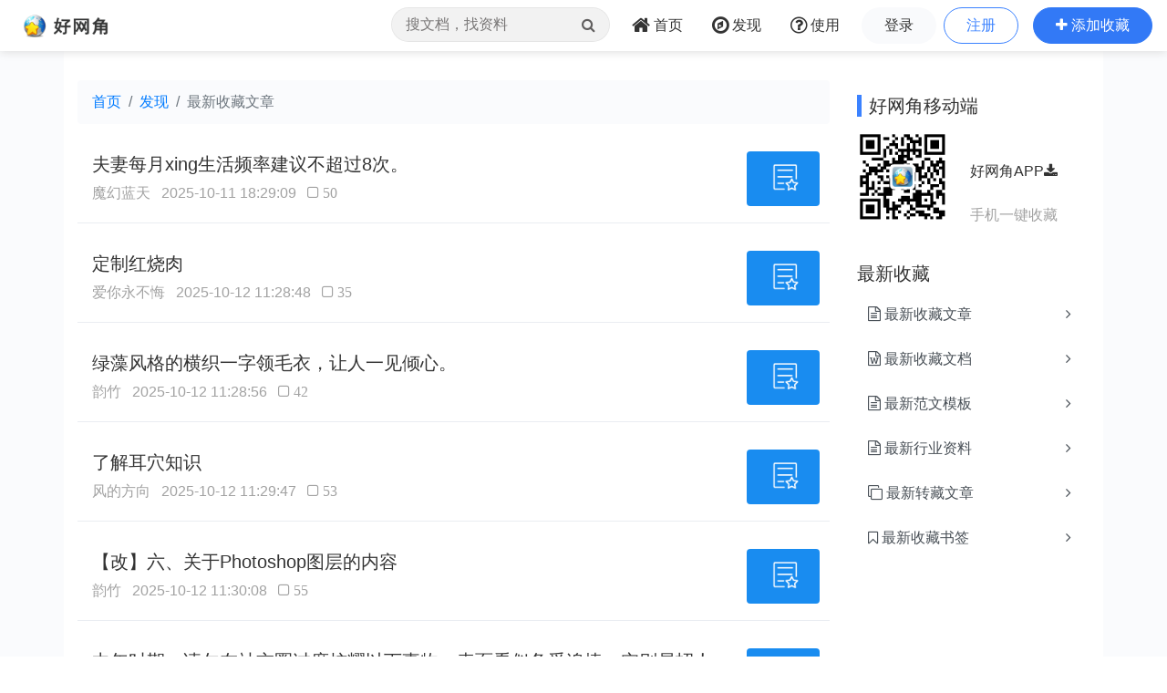

--- FILE ---
content_type: text/html;charset=UTF-8
request_url: https://m.wang1314.com/doc/forum-2-5.html
body_size: 8704
content:







<!DOCTYPE HTML>
<html>
<head>
<meta http-equiv="Content-Type" content="text/html; charset=utf-8" />
<meta http-equiv="X-UA-Compatible" content="IE=edge" />
<title>最新收藏文章 - 好网角云收藏</title>
<meta name="viewport" content="width=device-width,initial-scale=1.0,maximum-scale=1.0,user-scalable=0,viewport-fit=cover" />
<meta name="applicable-device" content="pc,mobile">
<link href="https://www.wang1314.net/assets/plugins/bootstrap/4.6.1/css/bootstrap.min.css" type="text/css" rel="stylesheet" />
<link href="https://www.wang1314.net/assets/fonts/font-awesome/4.7.0/css/font-awesome.min.css" type="text/css" rel="stylesheet" />
<link href="https://www.wang1314.net/assets/plugins/highlight.js/11.4.0/default.min.css" type="text/css" rel="stylesheet" />
<link href="https://www.wang1314.net/assets/web/css/fav.v5.css?v=2023122902" type="text/css" rel="stylesheet" />
<link href="https://www.wang1314.net/assets/web/css/bs4.pop.css?v=2" type="text/css" rel="stylesheet" />
<script src="https://www.wang1314.net/assets/plugins/jquery/3.2.1/jquery.min.js" type="text/javascript"></script>
<script src="https://www.wang1314.net/assets/plugins/popper.js/1.15.0/popper.min.js" type="text/javascript"></script>
<script src="https://www.wang1314.net/assets/plugins/bootstrap/4.6.1/js/bootstrap.min.js" type="text/javascript"></script>
<script src="https://www.wang1314.net/assets/plugins/jquery_lazyload/1.9.5/jquery.lazyload.min.js" type="text/javascript"></script>
<script src="https://www.wang1314.net/assets/plugins/clipboard.js/2.0.6/clipboard.min.js" type="text/javascript"></script>
<script src="https://www.wang1314.net/assets/web/js/bs4.pop.js" type="text/javascript"></script>
<script src="/assets/web/js/base.js?v=2023121801" type="text/javascript"></script>
<script src="/assets/web/js/user.js?v=2023060902" type="text/javascript"></script>
<script src="https://www.wang1314.net/assets/plugins/highlight.js/11.4.0/highlight.min.js" type="text/javascript"></script>
<style type="text/css">
/*****page*******/
#page {border:0px solid #D1D3D2;position:relative;margin-left: 4px !important; margin-bottom:4px;margin-top:3px;line-height:25px;height:25px;}
#page a {color: #666; border: 1px #eee solid; padding: 1px 6px; margin-right: 3px; margin-left: 6px; display: block; float: left; border-radius:.2em;}
#page a:hover {color: #fff; background-color: #3279f6; text-decoration: none; }
#page span { color: #A2A2A2;border: 0px #eee solid; padding: 1px 6px; margin-right: 3px; margin-left: 3px; display: block; float: left; }
#page .dot { color: #ccc;}
#page .next {float:right}
#page .next span{color: #666;border: 1px #eee solid; padding: 1px 6px; margin-right:0px; margin-left: 6px; display: block;}
#page .next a{color: #666; border: 1px #eee solid; padding: 1px 6px; margin-right:0px; margin-left: 6px; display: block; }
#page .next a:hover {color: #fff; background-color: #64ca26; text-decoration: none; }
#page .go {float:right}
#page .go span{color: #666;border: 1px #eee solid; padding: 1px 6px; margin-right:0px; margin-left: 6px; display: block;}
#page .go a{font-weight: bold;color: #006699; background-color: #FFFFE6; border: 1px #eee solid; padding: 1px 6px; margin-right:0px; margin-left: 6px; display: block; }
#page .go a:hover {font-weight: bold;color: #fff; background-color: #3279f6; text-decoration: none; }
</style>
</head>
<body>


<div id="navbar-top" class="top-w navbar navbar-expand-md navbar-light">
	<a class="navbar-brand logo" href="/"></a>
	<button id="menuBtn" class="navbar-toggler" type="button" data-toggle="collapse" data-target="#navbarMenu">
		<div class="box" id="menuBox">
		    <svg width="20" height="18" viewBox="0 0 100 100"
		         xmlns="http://www.w3.org/2000/svg">
		        <path d="M0, 5 Q50, 5 100, 5"></path>
		        <path d="M0, 50 Q55, 50 100, 50"></path>
		        <path d="M0, 95 Q50, 95 100, 95"></path>
		    </svg>
		</div>
	</button>
	<div class="collapse navbar-collapse justify-content-end" id="navbarMenu">
		<ul class="navbar-nav">
			<li class="nav-item ml-0 d-none d-md-block">
				<div class="top-nav-search">
					<form name="favSearchForm" id="favSearchForm" action="/search">
						<input type="text" name="word" id="word" autocomplete="off" class="form-control word" placeholder="搜文档，找资料">
						<button class="btn" id="searchSubmit" type="submit"><i class="fa fa-search"></i></button>
					</form>
					<ul class="keywordsli" id="keywordsli" style="height: auto; display: none;"></ul>
				</div>
			</li>
			<li class="nav-item">
				<a id="menu1" class="nav-link" href="/"><span class="fa fa-home fa-lg pr-1"></span><span class="d-none d-lg-inline-block">首页</span><span class="d-md-none">首页</span></a>
			</li>
			<li class="nav-item">
				<a id="menu2" class="nav-link" href="/explore"><span class="fa fa-compass fa-lg pr-1"></span><span class="d-none d-lg-inline-block">发现</span><span class="d-md-none">发现</span></a>
			</li>
			<li class="nav-item d-none d-lg-block">
				<a id="menu3" class="nav-link" href="/help"><span class="fa fa-question-circle-o fa-lg pr-1"></span><span class="d-none d-lg-inline-block">使用</span><span class="d-md-none">使用</span></a>
			</li>
			<li class="nav-item d-md-none tUserBtn1">
				<a class="nav-link" href="/login">登录</a>
			</li>
			<li class="nav-item d-md-none tUserBtn2">
				<a class="nav-link" href="/register">注册</a>
			</li>
			<li class="nav-item d-none d-md-block tUserBtn">
				<a href="/login" class="btn btn-1 btn-y" role="button">登录</a>
				<a href="/register" class="btn btn-2 btn-y ml-1" role="button">注册</a>
			</li>
			<li class="nav-item d-md-none">
				<a class="nav-link" href="/about"><span class="fa fa-align-left fa-lg pr-1"></span>关于我们</a>
			</li>
			<li class="nav-item d-none d-md-block">
				<a href="javascript:addFav()" class="btn btn-3 btn-y addFavBtn" role="button"><span class="fa fa-plus"></span><span class="d-none d-lg-inline-block pl-1">添加收藏</span></a>
			</li>
		</ul>
	</div>
</div>

<script type="text/javascript">
let topMenuBox1314 = document.querySelector("#menuBox");
let topMenuBtn1314 = document.querySelector("#menuBtn");
let topBarMexu1314 = document.querySelector("#navbarMenu");
if (topMenuBtn1314)
{
	topMenuBtn1314.addEventListener("click",function(){
	    if( topBarMexu1314.classList.contains("show")){
	    	topMenuBox1314.classList.remove("active");
	    }else{
	    	topMenuBox1314.classList.add("active");
	    }
	});
}
</script>

<div class="modal fade" id="modal_win">
  <div class="modal-dialog">
    <div class="modal-content">
      <div class="modal-header">
        <h4 class="modal-title"></h4>
        <button type="button" class="close" data-dismiss="modal">&times;</button>
      </div>
      <div class="modal-body">
      </div>
      <div class="modal-footer">
        <button type="button" class="btn btn-secondary" data-dismiss="modal">关闭</button>
        <button id="modal_submit" name="modal_submit" type="button" class="btn btn-primary">确定</button>
      </div>
 
    </div>
  </div>
</div>

  
  <div class="container-fluid p-0" style="background-color: #fafbfd;">
	<div class="container" style="background-color: #fff;">
	    <div class="row" style="margin-top: 2.5rem!important">
	      <div class="col-md-9 mt-5">
	      	<div id="forumPath">
		      	<ol class="breadcrumb bgh">
				  <li class="breadcrumb-item"><a href="/">首页</a></li>
				  <li class="breadcrumb-item"><a href="/find">发现</a></li>
				  
				  
				  	<li class="breadcrumb-item active">最新收藏文章</li>
				  
				</ol>
	      	</div>
	      	
	      	<ul id="contentlist" class="list-unstyled" style="min-height:100px;">
	      	
      			
      			<li class="media p-2 libg2 mt-3 color1 border-bottom fav-s-list data-22351805">
					<div class="media-body p-2">
						
						<h5 class="line1">
						<a href="/doc/webapp/topic/22351805.html">夫妻每月xing生活频率建议不超过8次。</a>
						</h5>
						
						
						<div class="mt-2 ex_info2 mb-1">
							<span class="forOther2">
							<a href="/user/aling.html" target="_blank">
								
								
									魔幻蓝天
								
							</a>
							</span>
							
							
							
								<span class="forOther2 ml-2">2025-10-11 18:29:09</span>
							
							
							<span data-toggle="tooltip" data-original-title="浏览数" class="forOther2 ml-2 fa fa-square-o"> 50</span>
							
							
							
							
							
							
							
						</div>
					</div>
					
					
					<a class="align-self-start" href="/doc/webapp/topic/22351805.html" target="_blank"><img src="/assets/web/images/doc.png" class="rounded li_img" /></a>
					
				</li>
		    	
      			<li class="media p-2 libg2 mt-3 color1 border-bottom fav-s-list data-22351818">
					<div class="media-body p-2">
						
						<h5 class="line1">
						<a href="/doc/webapp/topic/22351818.html">定制红烧肉</a>
						</h5>
						
						
						<div class="mt-2 ex_info2 mb-1">
							<span class="forOther2">
							<a href="/user/bzzl2007.html" target="_blank">
								
								
									爱你永不悔
								
							</a>
							</span>
							
							
							
								<span class="forOther2 ml-2">2025-10-12 11:28:48</span>
							
							
							<span data-toggle="tooltip" data-original-title="浏览数" class="forOther2 ml-2 fa fa-square-o"> 35</span>
							
							
							
							
							
							
							
						</div>
					</div>
					
					
					<a class="align-self-start" href="/doc/webapp/topic/22351818.html" target="_blank"><img src="/assets/web/images/doc.png" class="rounded li_img" /></a>
					
				</li>
		    	
      			<li class="media p-2 libg2 mt-3 color1 border-bottom fav-s-list data-22351819">
					<div class="media-body p-2">
						
						<h5 class="line1">
						<a href="/doc/webapp/topic/22351819.html">绿藻风格的横织一字领毛衣，让人一见倾心。</a>
						</h5>
						
						
						<div class="mt-2 ex_info2 mb-1">
							<span class="forOther2">
							<a href="/user/cqchenjun.html" target="_blank">
								
								
									韵竹
								
							</a>
							</span>
							
							
							
								<span class="forOther2 ml-2">2025-10-12 11:28:56</span>
							
							
							<span data-toggle="tooltip" data-original-title="浏览数" class="forOther2 ml-2 fa fa-square-o"> 42</span>
							
							
							
							
							
							
							
						</div>
					</div>
					
					
					<a class="align-self-start" href="/doc/webapp/topic/22351819.html" target="_blank"><img src="/assets/web/images/doc.png" class="rounded li_img" /></a>
					
				</li>
		    	
      			<li class="media p-2 libg2 mt-3 color1 border-bottom fav-s-list data-22351820">
					<div class="media-body p-2">
						
						<h5 class="line1">
						<a href="/doc/webapp/topic/22351820.html">了解耳穴知识</a>
						</h5>
						
						
						<div class="mt-2 ex_info2 mb-1">
							<span class="forOther2">
							<a href="/user/yebin4455.html" target="_blank">
								
								
									风的方向
								
							</a>
							</span>
							
							
							
								<span class="forOther2 ml-2">2025-10-12 11:29:47</span>
							
							
							<span data-toggle="tooltip" data-original-title="浏览数" class="forOther2 ml-2 fa fa-square-o"> 53</span>
							
							
							
							
							
							
							
						</div>
					</div>
					
					
					<a class="align-self-start" href="/doc/webapp/topic/22351820.html" target="_blank"><img src="/assets/web/images/doc.png" class="rounded li_img" /></a>
					
				</li>
		    	
      			<li class="media p-2 libg2 mt-3 color1 border-bottom fav-s-list data-22351821">
					<div class="media-body p-2">
						
						<h5 class="line1">
						<a href="/doc/webapp/topic/22351821.html">【改】六、关于Photoshop图层的内容</a>
						</h5>
						
						
						<div class="mt-2 ex_info2 mb-1">
							<span class="forOther2">
							<a href="/user/cqchenjun.html" target="_blank">
								
								
									韵竹
								
							</a>
							</span>
							
							
							
								<span class="forOther2 ml-2">2025-10-12 11:30:08</span>
							
							
							<span data-toggle="tooltip" data-original-title="浏览数" class="forOther2 ml-2 fa fa-square-o"> 55</span>
							
							
							
							
							
							
							
						</div>
					</div>
					
					
					<a class="align-self-start" href="/doc/webapp/topic/22351821.html" target="_blank"><img src="/assets/web/images/doc.png" class="rounded li_img" /></a>
					
				</li>
		    	
      			<li class="media p-2 libg2 mt-3 color1 border-bottom fav-s-list data-22351823">
					<div class="media-body p-2">
						
						<h5 class="line1">
						<a href="/doc/webapp/topic/22351823.html">中年时期，请勿在社交圈过度炫耀以下事物，表面看似备受追捧，实则易招人反感。</a>
						</h5>
						
						
						<div class="mt-2 ex_info2 mb-1">
							<span class="forOther2">
							<a href="/user/zm2211.html" target="_blank">
								
								
									青菜萝卜
								
							</a>
							</span>
							
							
							
								<span class="forOther2 ml-2">2025-10-12 14:28:32</span>
							
							
							<span data-toggle="tooltip" data-original-title="浏览数" class="forOther2 ml-2 fa fa-square-o"> 45</span>
							
							
							
							
							
							
							
						</div>
					</div>
					
					
					<a class="align-self-start" href="/doc/webapp/topic/22351823.html" target="_blank"><img src="/assets/web/images/doc.png" class="rounded li_img" /></a>
					
				</li>
		    	
      			<li class="media p-2 libg2 mt-3 color1 border-bottom fav-s-list data-22351824">
					<div class="media-body p-2">
						
						<h5 class="line1">
						<a href="/doc/webapp/topic/22351824.html">抒情作文写作的基础知识十九</a>
						</h5>
						
						
						<div class="mt-2 ex_info2 mb-1">
							<span class="forOther2">
							<a href="/user/lirunshengsh.html" target="_blank">
								
								
									磊磊
								
							</a>
							</span>
							
							
							
								<span class="forOther2 ml-2">2025-10-12 14:29:03</span>
							
							
							<span data-toggle="tooltip" data-original-title="浏览数" class="forOther2 ml-2 fa fa-square-o"> 53</span>
							
							
							
							
							
							
							
						</div>
					</div>
					
					
					<a class="align-self-start" href="/doc/webapp/topic/22351824.html" target="_blank"><img src="/assets/web/images/doc.png" class="rounded li_img" /></a>
					
				</li>
		    	
      			<li class="media p-2 libg2 mt-3 color1 border-bottom fav-s-list data-22351825">
					<div class="media-body p-2">
						
						<h5 class="line1">
						<a href="/doc/webapp/topic/22351825.html">全面解析质量管理体系审核</a>
						</h5>
						
						
						<div class="mt-2 ex_info2 mb-1">
							<span class="forOther2">
							<a href="/user/154787685.html" target="_blank">
								
								
									我心永恒
								
							</a>
							</span>
							
							
							
								<span class="forOther2 ml-2">2025-10-12 14:29:55</span>
							
							
							<span data-toggle="tooltip" data-original-title="浏览数" class="forOther2 ml-2 fa fa-square-o"> 45</span>
							
							
							
							
							
							
							
						</div>
					</div>
					
					
					<a class="align-self-start" href="/doc/webapp/topic/22351825.html" target="_blank"><img src="/assets/web/images/doc.png" class="rounded li_img" /></a>
					
				</li>
		    	
      			<li class="media p-2 libg2 mt-3 color1 border-bottom fav-s-list data-22351826">
					<div class="media-body p-2">
						
						<h5 class="line1">
						<a href="/doc/webapp/topic/22351826.html">中医的针灸急救法，至今仍有多少传承者在使用其独特效果？</a>
						</h5>
						
						
						<div class="mt-2 ex_info2 mb-1">
							<span class="forOther2">
							<a href="/user/yonlian2001.html" target="_blank">
								
								
									wyl
								
							</a>
							</span>
							
							
							
								<span class="forOther2 ml-2">2025-10-12 14:30:48</span>
							
							
							<span data-toggle="tooltip" data-original-title="浏览数" class="forOther2 ml-2 fa fa-square-o"> 51</span>
							
							
							
							
							
							
							
						</div>
					</div>
					
					
					<a class="align-self-start" href="/doc/webapp/topic/22351826.html" target="_blank"><img src="/assets/web/images/doc.png" class="rounded li_img" /></a>
					
				</li>
		    	
      			<li class="media p-2 libg2 mt-3 color1 border-bottom fav-s-list data-22351827">
					<div class="media-body p-2">
						
						<h5 class="line1">
						<a href="/doc/webapp/topic/22351827.html">每天清晨嚼姜片，你将很快体验到三大神奇效果！</a>
						</h5>
						
						
						<div class="mt-2 ex_info2 mb-1">
							<span class="forOther2">
							<a href="/user/zjm740912.html" target="_blank">
								
								
									穆德
								
							</a>
							</span>
							
							
							
								<span class="forOther2 ml-2">2025-10-12 14:31:19</span>
							
							
							<span data-toggle="tooltip" data-original-title="浏览数" class="forOther2 ml-2 fa fa-square-o"> 48</span>
							
							
							
							
							
							
							
						</div>
					</div>
					
					
					<a class="align-self-start" href="/doc/webapp/topic/22351827.html" target="_blank"><img src="/assets/web/images/doc.png" class="rounded li_img" /></a>
					
				</li>
		    	
      			<li class="media p-2 libg2 mt-3 color1 border-bottom fav-s-list data-22351829">
					<div class="media-body p-2">
						
						<h5 class="line1">
						<a href="/doc/webapp/topic/22351829.html">寰枢关节脱位的影像学诊断 | 影像世界</a>
						</h5>
						
						
						<div class="mt-2 ex_info2 mb-1">
							<span class="forOther2">
							<a href="/user/y6835981.html" target="_blank">
								
								
									哇哇
								
							</a>
							</span>
							
							
							
								<span class="forOther2 ml-2">2025-10-12 17:25:43</span>
							
							
							<span data-toggle="tooltip" data-original-title="浏览数" class="forOther2 ml-2 fa fa-square-o"> 46</span>
							
							
							
							
							
							
							
						</div>
					</div>
					
					
					<a class="align-self-start" href="/doc/webapp/topic/22351829.html" target="_blank"><img src="/assets/web/images/doc.png" class="rounded li_img" /></a>
					
				</li>
		    	
      			<li class="media p-2 libg2 mt-3 color1 border-bottom fav-s-list data-22351830">
					<div class="media-body p-2">
						
						<h5 class="line1">
						<a href="/doc/webapp/topic/22351830.html">工笔禽鸟绘画初学指南：详细解析两种工笔设色画法的步骤，快来学习并模仿！</a>
						</h5>
						
						
						<div class="mt-2 ex_info2 mb-1">
							<span class="forOther2">
							<a href="/user/zjm740912.html" target="_blank">
								
								
									穆德
								
							</a>
							</span>
							
							
							
								<span class="forOther2 ml-2">2025-10-12 17:26:45</span>
							
							
							<span data-toggle="tooltip" data-original-title="浏览数" class="forOther2 ml-2 fa fa-square-o"> 48</span>
							
							
							
							
							
							
							
						</div>
					</div>
					
					
					<a class="align-self-start" href="/doc/webapp/topic/22351830.html" target="_blank"><img src="/assets/web/images/doc.png" class="rounded li_img" /></a>
					
				</li>
		    	
      			<li class="media p-2 libg2 mt-3 color1 border-bottom fav-s-list data-22351832">
					<div class="media-body p-2">
						
						<h5 class="line1">
						<a href="/doc/webapp/topic/22351832.html">大规模纯化重组AAV</a>
						</h5>
						
						
						<div class="mt-2 ex_info2 mb-1">
							<span class="forOther2">
							<a href="/user/lvyanan0525.html" target="_blank">
								
								
									枫林
								
							</a>
							</span>
							
							
							
								<span class="forOther2 ml-2">2025-10-12 17:28:31</span>
							
							
							<span data-toggle="tooltip" data-original-title="浏览数" class="forOther2 ml-2 fa fa-square-o"> 49</span>
							
							
							
							
							
							
							
						</div>
					</div>
					
					
					<a class="align-self-start" href="/doc/webapp/topic/22351832.html" target="_blank"><img src="/assets/web/images/doc.png" class="rounded li_img" /></a>
					
				</li>
		    	
      			<li class="media p-2 libg2 mt-3 color1 border-bottom fav-s-list data-22351739">
					<div class="media-body p-2">
						
						<h5 class="line1">
						<a href="/doc/webapp/topic/22351739.html">高考专项训练：提升语言文字运用得体能力！挑战你能答对多少题</a>
						</h5>
						
						
						<div class="mt-2 ex_info2 mb-1">
							<span class="forOther2">
							<a href="/user/dhglzh.html" target="_blank">
								
								
									碧浪晴空
								
							</a>
							</span>
							
							
							
								<span class="forOther2 ml-2">2025-10-09 22:24:45</span>
							
							
							<span data-toggle="tooltip" data-original-title="浏览数" class="forOther2 ml-2 fa fa-square-o"> 44</span>
							
							
							
							
							
							
							
						</div>
					</div>
					
					
					<a class="align-self-start" href="/doc/webapp/topic/22351739.html" target="_blank"><img src="/assets/web/images/doc.png" class="rounded li_img" /></a>
					
				</li>
		    	
      			<li class="media p-2 libg2 mt-3 color1 border-bottom fav-s-list data-22351783">
					<div class="media-body p-2">
						
						<h5 class="line1">
						<a href="/doc/webapp/topic/22351783.html">精华汇集——二十篇四柱理论佳作（包括十天干长生十二宫诀窍解析、女性命理性格研究、女性命理论述以及十八口诀命诀）。希望以上改写符合您的要求。</a>
						</h5>
						
						
						<div class="mt-2 ex_info2 mb-1">
							<span class="forOther2">
							<a href="/user/chiming.html" target="_blank">
								
								
									蓝色幻影
								
							</a>
							</span>
							
							
							
								<span class="forOther2 ml-2">2025-10-11 09:27:11</span>
							
							
							<span data-toggle="tooltip" data-original-title="浏览数" class="forOther2 ml-2 fa fa-square-o"> 52</span>
							
							
							
							
							
							
							
						</div>
					</div>
					
					
					<a class="align-self-start" href="/doc/webapp/topic/22351783.html" target="_blank"><img src="/assets/web/images/doc.png" class="rounded li_img" /></a>
					
				</li>
		    	
      			<li class="media p-2 libg2 mt-3 color1 border-bottom fav-s-list data-22351791">
					<div class="media-body p-2">
						
						<h5 class="line1">
						<a href="/doc/webapp/topic/22351791.html">九年级语文下册人教部编版专项训练二的名句默写。</a>
						</h5>
						
						
						<div class="mt-2 ex_info2 mb-1">
							<span class="forOther2">
							<a href="/user/dhglzh.html" target="_blank">
								
								
									碧浪晴空
								
							</a>
							</span>
							
							
							
								<span class="forOther2 ml-2">2025-10-11 12:30:47</span>
							
							
							<span data-toggle="tooltip" data-original-title="浏览数" class="forOther2 ml-2 fa fa-square-o"> 43</span>
							
							
							
							
							
							
							
						</div>
					</div>
					
					
					<a class="align-self-start" href="/doc/webapp/topic/22351791.html" target="_blank"><img src="/assets/web/images/doc.png" class="rounded li_img" /></a>
					
				</li>
		    	
      			<li class="media p-2 libg2 mt-3 color1 border-bottom fav-s-list data-22351802">
					<div class="media-body p-2">
						
						<h5 class="line1">
						<a href="/doc/webapp/topic/22351802.html">这篇千古流传的佳作，仅由42字构成，却道尽人生六大悔恨之事。</a>
						</h5>
						
						
						<div class="mt-2 ex_info2 mb-1">
							<span class="forOther2">
							<a href="/user/154787685.html" target="_blank">
								
								
									我心永恒
								
							</a>
							</span>
							
							
							
								<span class="forOther2 ml-2">2025-10-11 18:26:52</span>
							
							
							<span data-toggle="tooltip" data-original-title="浏览数" class="forOther2 ml-2 fa fa-square-o"> 58</span>
							
							
							
							
							
							
							
						</div>
					</div>
					
					
					<a class="align-self-start" href="/doc/webapp/topic/22351802.html" target="_blank"><img src="/assets/web/images/doc.png" class="rounded li_img" /></a>
					
				</li>
		    	
      			<li class="media p-2 libg2 mt-3 color1 border-bottom fav-s-list data-22351806">
					<div class="media-body p-2">
						
						<h5 class="line1">
						<a href="/doc/webapp/topic/22351806.html">一鸣惊人的是我分享的治疗失眠的小秘诀，它既简单又快捷，功效惊人得令人难以置信。这样改后的句子在保证原意不变的基础上进行了适当的变化。</a>
						</h5>
						
						
						<div class="mt-2 ex_info2 mb-1">
							<span class="forOther2">
							<a href="/user/zm2211.html" target="_blank">
								
								
									青菜萝卜
								
							</a>
							</span>
							
							
							
								<span class="forOther2 ml-2">2025-10-11 18:30:01</span>
							
							
							<span data-toggle="tooltip" data-original-title="浏览数" class="forOther2 ml-2 fa fa-square-o"> 43</span>
							
							
							
							
							
							
							
						</div>
					</div>
					
					
					<a class="align-self-start" href="/doc/webapp/topic/22351806.html" target="_blank"><img src="/assets/web/images/doc.png" class="rounded li_img" /></a>
					
				</li>
		    	
      			<li class="media p-2 libg2 mt-3 color1 border-bottom fav-s-list data-22351822">
					<div class="media-body p-2">
						
						<h5 class="line1">
						<a href="/doc/webapp/topic/22351822.html">全面收录日本剑道资料。</a>
						</h5>
						
						
						<div class="mt-2 ex_info2 mb-1">
							<span class="forOther2">
							<a href="/user/zjm740912.html" target="_blank">
								
								
									穆德
								
							</a>
							</span>
							
							
							
								<span class="forOther2 ml-2">2025-10-12 11:30:21</span>
							
							
							<span data-toggle="tooltip" data-original-title="浏览数" class="forOther2 ml-2 fa fa-square-o"> 61</span>
							
							
							
							
							
							
							
						</div>
					</div>
					
					
					<a class="align-self-start" href="/doc/webapp/topic/22351822.html" target="_blank"><img src="/assets/web/images/doc.png" class="rounded li_img" /></a>
					
				</li>
		    	
      			<li class="media p-2 libg2 mt-3 color1 border-bottom fav-s-list data-22351831">
					<div class="media-body p-2">
						
						<h5 class="line1">
						<a href="/doc/webapp/topic/22351831.html">未来的基石：除了学业，更应注重培养6-12岁孩子的这些习惯</a>
						</h5>
						
						
						<div class="mt-2 ex_info2 mb-1">
							<span class="forOther2">
							<a href="/user/fang0102.html" target="_blank">
								
								
									孤独一笑
								
							</a>
							</span>
							
							
							
								<span class="forOther2 ml-2">2025-10-12 17:27:37</span>
							
							
							<span data-toggle="tooltip" data-original-title="浏览数" class="forOther2 ml-2 fa fa-square-o"> 56</span>
							
							
							
							
							
							
							
						</div>
					</div>
					
					
					<a class="align-self-start" href="/doc/webapp/topic/22351831.html" target="_blank"><img src="/assets/web/images/doc.png" class="rounded li_img" /></a>
					
				</li>
		    	
      			<li class="media p-2 libg2 mt-3 color1 border-bottom fav-s-list data-22351700">
					<div class="media-body p-2">
						
						<h5 class="line1">
						<a href="/doc/webapp/topic/22351700.html">了解手动曝光魅力——学习M模式的重要性。</a>
						</h5>
						
						
						<div class="mt-2 ex_info2 mb-1">
							<span class="forOther2">
							<a href="/user/kennylovej.html" target="_blank">
								
								
									KenNy
								
							</a>
							</span>
							
							
							
								<span class="forOther2 ml-2">2025-10-08 14:29:26</span>
							
							
							<span data-toggle="tooltip" data-original-title="浏览数" class="forOther2 ml-2 fa fa-square-o"> 55</span>
							
							
							
							
							
							
							
						</div>
					</div>
					
					
					<a class="align-self-start" href="/doc/webapp/topic/22351700.html" target="_blank"><img src="/assets/web/images/doc.png" class="rounded li_img" /></a>
					
				</li>
		    	
      			<li class="media p-2 libg2 mt-3 color1 border-bottom fav-s-list data-22351702">
					<div class="media-body p-2">
						
						<h5 class="line1">
						<a href="/doc/webapp/topic/22351702.html">《毕法赋》上篇注解简述。</a>
						</h5>
						
						
						<div class="mt-2 ex_info2 mb-1">
							<span class="forOther2">
							<a href="/user/chiming.html" target="_blank">
								
								
									蓝色幻影
								
							</a>
							</span>
							
							
							
								<span class="forOther2 ml-2">2025-10-08 14:30:27</span>
							
							
							<span data-toggle="tooltip" data-original-title="浏览数" class="forOther2 ml-2 fa fa-square-o"> 78</span>
							
							
							
							
							
							
							
						</div>
					</div>
					
					
					<a class="align-self-start" href="/doc/webapp/topic/22351702.html" target="_blank"><img src="/assets/web/images/doc.png" class="rounded li_img" /></a>
					
				</li>
		    	
      			<li class="media p-2 libg2 mt-3 color1 border-bottom fav-s-list data-22351712">
					<div class="media-body p-2">
						
						<h5 class="line1">
						<a href="/doc/webapp/topic/22351712.html">阎孝损书法作品《澹归大师篇小楷抄录》</a>
						</h5>
						
						
						<div class="mt-2 ex_info2 mb-1">
							<span class="forOther2">
							<a href="/user/cqchenjun.html" target="_blank">
								
								
									韵竹
								
							</a>
							</span>
							
							
							
								<span class="forOther2 ml-2">2025-10-08 19:25:25</span>
							
							
							<span data-toggle="tooltip" data-original-title="浏览数" class="forOther2 ml-2 fa fa-square-o"> 59</span>
							
							
							
							
							
							
							
						</div>
					</div>
					
					
					<a class="align-self-start" href="/doc/webapp/topic/22351712.html" target="_blank"><img src="/assets/web/images/doc.png" class="rounded li_img" /></a>
					
				</li>
		    	
      			<li class="media p-2 libg2 mt-3 color1 border-bottom fav-s-list data-22351714">
					<div class="media-body p-2">
						
						<h5 class="line1">
						<a href="/doc/webapp/topic/22351714.html">品评诗歌作品的意象、语言及表现手法。</a>
						</h5>
						
						
						<div class="mt-2 ex_info2 mb-1">
							<span class="forOther2">
							<a href="/user/kittyx.html" target="_blank">
								
								
									蛛蛛妹
								
							</a>
							</span>
							
							
							
								<span class="forOther2 ml-2">2025-10-08 19:26:14</span>
							
							
							<span data-toggle="tooltip" data-original-title="浏览数" class="forOther2 ml-2 fa fa-square-o"> 85</span>
							
							
							
							
							
							
							
						</div>
					</div>
					
					
					<a class="align-self-start" href="/doc/webapp/topic/22351714.html" target="_blank"><img src="/assets/web/images/doc.png" class="rounded li_img" /></a>
					
				</li>
		    	
      			<li class="media p-2 libg2 mt-3 color1 border-bottom fav-s-list data-22351711">
					<div class="media-body p-2">
						
						<h5 class="line1">
						<a href="/doc/webapp/topic/22351711.html">2025年党员思想汇报范文（精选15篇）</a>
						</h5>
						
						
						<div class="mt-2 ex_info2 mb-1">
							<span class="forOther2">
							<a href="/user/ph_1757909194970_361.html" target="_blank">
								
								
									kings
								
							</a>
							</span>
							
							
							
								<span class="forOther2 ml-2">2025-10-08 17:49:28</span>
							
							
							<span data-toggle="tooltip" data-original-title="浏览数" class="forOther2 ml-2 fa fa-square-o"> 421</span>
							
							
							
							
							
							
							
						</div>
					</div>
					
					
					<a class="align-self-start" href="/doc/webapp/topic/22351711.html" target="_blank"><img src="/assets/web/images/doc.png" class="rounded li_img" /></a>
					
				</li>
		    	
      			<li class="media p-2 libg2 mt-3 color1 border-bottom fav-s-list data-22351716">
					<div class="media-body p-2">
						
						<h5 class="line1">
						<a href="/doc/webapp/topic/22351716.html">你认识多少个四叠字</a>
						</h5>
						
						
						<div class="mt-2 ex_info2 mb-1">
							<span class="forOther2">
							<a href="/user/tree.html" target="_blank">
								
								
									凡星
								
							</a>
							</span>
							
							
							
								<span class="forOther2 ml-2">2025-10-08 19:27:30</span>
							
							
							<span data-toggle="tooltip" data-original-title="浏览数" class="forOther2 ml-2 fa fa-square-o"> 60</span>
							
							
							
							
							
							
							
						</div>
					</div>
					
					
					<a class="align-self-start" href="/doc/webapp/topic/22351716.html" target="_blank"><img src="/assets/web/images/doc.png" class="rounded li_img" /></a>
					
				</li>
		    	
      			<li class="media p-2 libg2 mt-3 color1 border-bottom fav-s-list data-22351699">
					<div class="media-body p-2">
						
						<h5 class="line1">
						<a href="/doc/webapp/topic/22351699.html">《钢铁是怎样炼成的》导读</a>
						</h5>
						
						
						<div class="mt-2 ex_info2 mb-1">
							<span class="forOther2">
							<a href="/user/tree.html" target="_blank">
								
								
									凡星
								
							</a>
							</span>
							
							
							
								<span class="forOther2 ml-2">2025-10-08 14:28:40</span>
							
							
							<span data-toggle="tooltip" data-original-title="浏览数" class="forOther2 ml-2 fa fa-square-o"> 121</span>
							
							
							
							
							
							
							
						</div>
					</div>
					
					
					<a class="align-self-start" href="/doc/webapp/topic/22351699.html" target="_blank"><img src="/assets/web/images/doc.png" class="rounded li_img" /></a>
					
				</li>
		    	
      			<li class="media p-2 libg2 mt-3 color1 border-bottom fav-s-list data-22351690">
					<div class="media-body p-2">
						
						<h5 class="line1">
						<a href="/doc/webapp/topic/22351690.html">正确运用二极管的导通压降</a>
						</h5>
						
						
						<div class="mt-2 ex_info2 mb-1">
							<span class="forOther2">
							<a href="/user/fang0102.html" target="_blank">
								
								
									孤独一笑
								
							</a>
							</span>
							
							
							
								<span class="forOther2 ml-2">2025-10-07 22:28:32</span>
							
							
							<span data-toggle="tooltip" data-original-title="浏览数" class="forOther2 ml-2 fa fa-square-o"> 67</span>
							
							
							
							
							
							
							
						</div>
					</div>
					
					
					<a class="align-self-start" href="/doc/webapp/topic/22351690.html" target="_blank"><img src="/assets/web/images/doc.png" class="rounded li_img" /></a>
					
				</li>
		    	
      			<li class="media p-2 libg2 mt-3 color1 border-bottom fav-s-list data-22351697">
					<div class="media-body p-2">
						
						<h5 class="line1">
						<a href="/doc/webapp/topic/22351697.html">美国公布对中国拥有、运营或建造船舶征费数额 船东需自行申报</a>
						</h5>
						
						
						<div class="mt-2 ex_info2 mb-1">
							<span class="forOther2">
							<a href="/user/weixin_8f4903ee25b68369622bcf6efc468b4a.html" target="_blank">
								
								
									文
								
							</a>
							</span>
							
							
							
								<span class="forOther2 ml-2">2025-10-08 12:44:08</span>
							
							
							<span data-toggle="tooltip" data-original-title="浏览数" class="forOther2 ml-2 fa fa-square-o"> 62</span>
							
							
							
							
							
							
							
						</div>
					</div>
					
					
					<a class="align-self-start" href="/doc/webapp/topic/22351697.html" target="_blank"><img src="/assets/web/images/doc.png" class="rounded li_img" /></a>
					
				</li>
		    	
      			<li class="media p-2 libg2 mt-3 color1 border-bottom fav-s-list data-22351706">
					<div class="media-body p-2">
						
						<h5 class="line1">
						<a href="/doc/webapp/topic/22351706.html">请求法院调取证据的申请书</a>
						</h5>
						
						
						<div class="mt-2 ex_info2 mb-1">
							<span class="forOther2">
							<a href="/user/csh0529.html" target="_blank">
								
								
									小妮
								
							</a>
							</span>
							
							
							
								<span class="forOther2 ml-2">2025-10-08 17:27:10</span>
							
							
							<span data-toggle="tooltip" data-original-title="浏览数" class="forOther2 ml-2 fa fa-square-o"> 68</span>
							
							
							
							
							
							
							
						</div>
					</div>
					
					
					<a class="align-self-start" href="/doc/webapp/topic/22351706.html" target="_blank"><img src="/assets/web/images/doc.png" class="rounded li_img" /></a>
					
				</li>
		    	
      			<li class="media p-2 libg2 mt-3 color1 border-bottom fav-s-list data-22351689">
					<div class="media-body p-2">
						
						<h5 class="line1">
						<a href="/doc/webapp/topic/22351689.html">油茶树栽培种植技术</a>
						</h5>
						
						
						<div class="mt-2 ex_info2 mb-1">
							<span class="forOther2">
							<a href="/user/showt1.html" target="_blank">
								
								
									小涛
								
							</a>
							</span>
							
							
							
								<span class="forOther2 ml-2">2025-10-07 22:27:47</span>
							
							
							<span data-toggle="tooltip" data-original-title="浏览数" class="forOther2 ml-2 fa fa-square-o"> 61</span>
							
							
							
							
							
							
							
						</div>
					</div>
					
					
					<a class="align-self-start" href="/doc/webapp/topic/22351689.html" target="_blank"><img src="/assets/web/images/doc.png" class="rounded li_img" /></a>
					
				</li>
		    	
      			<li class="media p-2 libg2 mt-3 color1 border-bottom fav-s-list data-22351688">
					<div class="media-body p-2">
						
						<h5 class="line1">
						<a href="/doc/webapp/topic/22351688.html">古诗词中南京</a>
						</h5>
						
						
						<div class="mt-2 ex_info2 mb-1">
							<span class="forOther2">
							<a href="/user/840217.html" target="_blank">
								
								
									佳佳
								
							</a>
							</span>
							
							
							
								<span class="forOther2 ml-2">2025-10-07 22:26:58</span>
							
							
							<span data-toggle="tooltip" data-original-title="浏览数" class="forOther2 ml-2 fa fa-square-o"> 153</span>
							
							
							
							
							
							
							
						</div>
					</div>
					
					
					<a class="align-self-start" href="/doc/webapp/topic/22351688.html" target="_blank"><img src="/assets/web/images/doc.png" class="rounded li_img" /></a>
					
				</li>
		    	
      			<li class="media p-2 libg2 mt-3 color1 border-bottom fav-s-list data-22351682">
					<div class="media-body p-2">
						
						<h5 class="line1">
						<a href="/doc/webapp/topic/22351682.html">敦煌书法 《食疗本草》残卷</a>
						</h5>
						
						
						<div class="mt-2 ex_info2 mb-1">
							<span class="forOther2">
							<a href="/user/zm2211.html" target="_blank">
								
								
									青菜萝卜
								
							</a>
							</span>
							
							
							
								<span class="forOther2 ml-2">2025-10-07 20:29:43</span>
							
							
							<span data-toggle="tooltip" data-original-title="浏览数" class="forOther2 ml-2 fa fa-square-o"> 69</span>
							
							
							
							
							
							
							
						</div>
					</div>
					
					
					<a class="align-self-start" href="/doc/webapp/topic/22351682.html" target="_blank"><img src="/assets/web/images/doc.png" class="rounded li_img" /></a>
					
				</li>
		    	
      			<li class="media p-2 libg2 mt-3 color1 border-bottom fav-s-list data-22351681">
					<div class="media-body p-2">
						
						<h5 class="line1">
						<a href="/doc/webapp/topic/22351681.html">如何评估旧书的价值？</a>
						</h5>
						
						
						<div class="mt-2 ex_info2 mb-1">
							<span class="forOther2">
							<a href="/user/zjm740912.html" target="_blank">
								
								
									穆德
								
							</a>
							</span>
							
							
							
								<span class="forOther2 ml-2">2025-10-07 20:28:45</span>
							
							
							<span data-toggle="tooltip" data-original-title="浏览数" class="forOther2 ml-2 fa fa-square-o"> 74</span>
							
							
							
							
							
							
							
						</div>
					</div>
					
					
					<a class="align-self-start" href="/doc/webapp/topic/22351681.html" target="_blank"><img src="/assets/web/images/doc.png" class="rounded li_img" /></a>
					
				</li>
		    	
      			<li class="media p-2 libg2 mt-3 color1 border-bottom fav-s-list data-22351679">
					<div class="media-body p-2">
						
						<h5 class="line1">
						<a href="/doc/webapp/topic/22351679.html">初中数学：中考考点圆知识点汇总</a>
						</h5>
						
						
						<div class="mt-2 ex_info2 mb-1">
							<span class="forOther2">
							<a href="/user/chiming.html" target="_blank">
								
								
									蓝色幻影
								
							</a>
							</span>
							
							
							
								<span class="forOther2 ml-2">2025-10-07 16:30:06</span>
							
							
							<span data-toggle="tooltip" data-original-title="浏览数" class="forOther2 ml-2 fa fa-square-o"> 64</span>
							
							
							
							
							
							
							
						</div>
					</div>
					
					
					<a class="align-self-start" href="/doc/webapp/topic/22351679.html" target="_blank"><img src="/assets/web/images/doc.png" class="rounded li_img" /></a>
					
				</li>
		    	
      			<li class="media p-2 libg2 mt-3 color1 border-bottom fav-s-list data-22351677">
					<div class="media-body p-2">
						
						<h5 class="line1">
						<a href="/doc/webapp/topic/22351677.html">《红楼梦》诗词荟萃</a>
						</h5>
						
						
						<div class="mt-2 ex_info2 mb-1">
							<span class="forOther2">
							<a href="/user/y6835981.html" target="_blank">
								
								
									哇哇
								
							</a>
							</span>
							
							
							
								<span class="forOther2 ml-2">2025-10-07 16:28:59</span>
							
							
							<span data-toggle="tooltip" data-original-title="浏览数" class="forOther2 ml-2 fa fa-square-o"> 65</span>
							
							
							
							
							
							
							
						</div>
					</div>
					
					
					<a class="align-self-start" href="/doc/webapp/topic/22351677.html" target="_blank"><img src="/assets/web/images/doc.png" class="rounded li_img" /></a>
					
				</li>
		    	
      			<li class="media p-2 libg2 mt-3 color1 border-bottom fav-s-list data-22351673">
					<div class="media-body p-2">
						
						<h5 class="line1">
						<a href="/doc/webapp/topic/22351673.html">这张表！建议你最好背下来！</a>
						</h5>
						
						
						<div class="mt-2 ex_info2 mb-1">
							<span class="forOther2">
							<a href="/user/weixin_ca95fd19f71ffb5ef313e1fe3bb31755.html" target="_blank">
								
								
									智莹
								
							</a>
							</span>
							
							
							
								<span class="forOther2 ml-2">2025-10-07 13:13:18</span>
							
							
							<span data-toggle="tooltip" data-original-title="浏览数" class="forOther2 ml-2 fa fa-square-o"> 89</span>
							
							
							
							
							
							
							
						</div>
					</div>
					
					
					<a class="align-self-start" href="/doc/webapp/topic/22351673.html" target="_blank"><img src="/assets/web/images/doc.png" class="rounded li_img" /></a>
					
				</li>
		    	
      			<li class="media p-2 libg2 mt-3 color1 border-bottom fav-s-list data-22351669">
					<div class="media-body p-2">
						
						<h5 class="line1">
						<a href="/doc/webapp/topic/22351669.html">小学信息技术教学中电脑游戏应用的实践研究</a>
						</h5>
						
						
						<div class="mt-2 ex_info2 mb-1">
							<span class="forOther2">
							<a href="/user/showt1.html" target="_blank">
								
								
									小涛
								
							</a>
							</span>
							
							
							
								<span class="forOther2 ml-2">2025-10-07 11:25:59</span>
							
							
							<span data-toggle="tooltip" data-original-title="浏览数" class="forOther2 ml-2 fa fa-square-o"> 66</span>
							
							
							
							
							
							
							
						</div>
					</div>
					
					
					<a class="align-self-start" href="/doc/webapp/topic/22351669.html" target="_blank"><img src="/assets/web/images/doc.png" class="rounded li_img" /></a>
					
				</li>
		    	
      			<li class="media p-2 libg2 mt-3 color1 border-bottom fav-s-list data-22351638">
					<div class="media-body p-2">
						
						<h5 class="line1">
						<a href="/doc/webapp/topic/22351638.html">中医药治疗甲状腺瘤</a>
						</h5>
						
						
						<div class="mt-2 ex_info2 mb-1">
							<span class="forOther2">
							<a href="/user/13540597574.html" target="_blank">
								
								
									雪儿
								
							</a>
							</span>
							
							
							
								<span class="forOther2 ml-2">2025-10-05 21:28:31</span>
							
							
							<span data-toggle="tooltip" data-original-title="浏览数" class="forOther2 ml-2 fa fa-square-o"> 74</span>
							
							
							
							
							
							
							
						</div>
					</div>
					
					
					<a class="align-self-start" href="/doc/webapp/topic/22351638.html" target="_blank"><img src="/assets/web/images/doc.png" class="rounded li_img" /></a>
					
				</li>
		    	
      			<li class="media p-2 libg2 mt-3 color1 border-bottom fav-s-list data-22351640">
					<div class="media-body p-2">
						
						<h5 class="line1">
						<a href="/doc/webapp/topic/22351640.html">用按摩脚底可以缓解或治愈多种疾病。</a>
						</h5>
						
						
						<div class="mt-2 ex_info2 mb-1">
							<span class="forOther2">
							<a href="/user/xiaomai2394.html" target="_blank">
								
								
									小麦
								
							</a>
							</span>
							
							
							
								<span class="forOther2 ml-2">2025-10-05 21:30:13</span>
							
							
							<span data-toggle="tooltip" data-original-title="浏览数" class="forOther2 ml-2 fa fa-square-o"> 105</span>
							
							
							
							
							
							
							
						</div>
					</div>
					
					
					<a class="align-self-start" href="/doc/webapp/topic/22351640.html" target="_blank"><img src="/assets/web/images/doc.png" class="rounded li_img" /></a>
					
				</li>
		    	
      			<li class="media p-2 libg2 mt-3 color1 border-bottom fav-s-list data-22351641">
					<div class="media-body p-2">
						
						<h5 class="line1">
						<a href="/doc/webapp/topic/22351641.html">民国初年著名画家马骀的书画作品</a>
						</h5>
						
						
						<div class="mt-2 ex_info2 mb-1">
							<span class="forOther2">
							<a href="/user/yebin4455.html" target="_blank">
								
								
									风的方向
								
							</a>
							</span>
							
							
							
								<span class="forOther2 ml-2">2025-10-05 21:30:22</span>
							
							
							<span data-toggle="tooltip" data-original-title="浏览数" class="forOther2 ml-2 fa fa-square-o"> 75</span>
							
							
							
							
							
							
							
						</div>
					</div>
					
					
					<a class="align-self-start" href="/doc/webapp/topic/22351641.html" target="_blank"><img src="/assets/web/images/doc.png" class="rounded li_img" /></a>
					
				</li>
		    	
      			<li class="media p-2 libg2 mt-3 color1 border-bottom fav-s-list data-22351646">
					<div class="media-body p-2">
						
						<h5 class="line1">
						<a href="/doc/webapp/topic/22351646.html">2019年自动化设备行业发展趋势与现状探究</a>
						</h5>
						
						
						<div class="mt-2 ex_info2 mb-1">
							<span class="forOther2">
							<a href="/user/jwgl166.html" target="_blank">
								
								
									沙场漫步
								
							</a>
							</span>
							
							
							
								<span class="forOther2 ml-2">2025-10-06 16:29:17</span>
							
							
							<span data-toggle="tooltip" data-original-title="浏览数" class="forOther2 ml-2 fa fa-square-o"> 59</span>
							
							
							
							
							
							
							
						</div>
					</div>
					
					
					<a class="align-self-start" href="/doc/webapp/topic/22351646.html" target="_blank"><img src="/assets/web/images/doc.png" class="rounded li_img" /></a>
					
				</li>
		    	
      			<li class="media p-2 libg2 mt-3 color1 border-bottom fav-s-list data-22351648">
					<div class="media-body p-2">
						
						<h5 class="line1">
						<a href="/doc/webapp/topic/22351648.html">新时代下的资本新貌——《证券法》带来的十大变革影响</a>
						</h5>
						
						
						<div class="mt-2 ex_info2 mb-1">
							<span class="forOther2">
							<a href="/user/sxs915.html" target="_blank">
								
								
									落花有水
								
							</a>
							</span>
							
							
							
								<span class="forOther2 ml-2">2025-10-06 16:32:30</span>
							
							
							<span data-toggle="tooltip" data-original-title="浏览数" class="forOther2 ml-2 fa fa-square-o"> 59</span>
							
							
							
							
							
							
							
						</div>
					</div>
					
					
					<a class="align-self-start" href="/doc/webapp/topic/22351648.html" target="_blank"><img src="/assets/web/images/doc.png" class="rounded li_img" /></a>
					
				</li>
		    	
      			<li class="media p-2 libg2 mt-3 color1 border-bottom fav-s-list data-22351652">
					<div class="media-body p-2">
						
						<h5 class="line1">
						<a href="/doc/webapp/topic/22351652.html">初中生物趣味小实验精选15例（生物实验室版）</a>
						</h5>
						
						
						<div class="mt-2 ex_info2 mb-1">
							<span class="forOther2">
							<a href="/user/sc939.html" target="_blank">
								
								
									一米阳光
								
							</a>
							</span>
							
							
							
								<span class="forOther2 ml-2">2025-10-06 17:25:59</span>
							
							
							<span data-toggle="tooltip" data-original-title="浏览数" class="forOther2 ml-2 fa fa-square-o"> 577</span>
							
							
							
							
							
							
							
						</div>
					</div>
					
					
					<a class="align-self-start" href="/doc/webapp/topic/22351652.html" target="_blank"><img src="/assets/web/images/doc.png" class="rounded li_img" /></a>
					
				</li>
		    	
      			<li class="media p-2 libg2 mt-3 color1 border-bottom fav-s-list data-22351653">
					<div class="media-body p-2">
						
						<h5 class="line1">
						<a href="/doc/webapp/topic/22351653.html">杜甫七律《院中晚晴思忆西郭茅舍》读记（改写）</a>
						</h5>
						
						
						<div class="mt-2 ex_info2 mb-1">
							<span class="forOther2">
							<a href="/user/lgh754.html" target="_blank">
								
								
									小灰狼
								
							</a>
							</span>
							
							
							
								<span class="forOther2 ml-2">2025-10-06 17:26:17</span>
							
							
							<span data-toggle="tooltip" data-original-title="浏览数" class="forOther2 ml-2 fa fa-square-o"> 76</span>
							
							
							
							
							
							
							
						</div>
					</div>
					
					
					<a class="align-self-start" href="/doc/webapp/topic/22351653.html" target="_blank"><img src="/assets/web/images/doc.png" class="rounded li_img" /></a>
					
				</li>
		    	
      			<li class="media p-2 libg2 mt-3 color1 border-bottom fav-s-list data-22351654">
					<div class="media-body p-2">
						
						<h5 class="line1">
						<a href="/doc/webapp/topic/22351654.html">辋川图景｜浮生若梦，诗意情感绵延不绝，令人心驰神往。</a>
						</h5>
						
						
						<div class="mt-2 ex_info2 mb-1">
							<span class="forOther2">
							<a href="/user/zm2211.html" target="_blank">
								
								
									青菜萝卜
								
							</a>
							</span>
							
							
							
								<span class="forOther2 ml-2">2025-10-06 17:26:50</span>
							
							
							<span data-toggle="tooltip" data-original-title="浏览数" class="forOther2 ml-2 fa fa-square-o"> 97</span>
							
							
							
							
							
							
							
						</div>
					</div>
					
					
					<a class="align-self-start" href="/doc/webapp/topic/22351654.html" target="_blank"><img src="/assets/web/images/doc.png" class="rounded li_img" /></a>
					
				</li>
		    	
      			<li class="media p-2 libg2 mt-3 color1 border-bottom fav-s-list data-22351660">
					<div class="media-body p-2">
						
						<h5 class="line1">
						<a href="/doc/webapp/topic/22351660.html">历史最精彩绝伦的飞花令——“故”与“人”篇章（续）</a>
						</h5>
						
						
						<div class="mt-2 ex_info2 mb-1">
							<span class="forOther2">
							<a href="/user/cqchenjun.html" target="_blank">
								
								
									韵竹
								
							</a>
							</span>
							
							
							
								<span class="forOther2 ml-2">2025-10-06 21:27:19</span>
							
							
							<span data-toggle="tooltip" data-original-title="浏览数" class="forOther2 ml-2 fa fa-square-o"> 72</span>
							
							
							
							
							
							
							
						</div>
					</div>
					
					
					<a class="align-self-start" href="/doc/webapp/topic/22351660.html" target="_blank"><img src="/assets/web/images/doc.png" class="rounded li_img" /></a>
					
				</li>
		    	
      			<li class="media p-2 libg2 mt-3 color1 border-bottom fav-s-list data-22351661">
					<div class="media-body p-2">
						
						<h5 class="line1">
						<a href="/doc/webapp/topic/22351661.html">养脑清血颗粒：双效合一，一药两治。</a>
						</h5>
						
						
						<div class="mt-2 ex_info2 mb-1">
							<span class="forOther2">
							<a href="/user/lvyanan0525.html" target="_blank">
								
								
									枫林
								
							</a>
							</span>
							
							
							
								<span class="forOther2 ml-2">2025-10-06 21:27:43</span>
							
							
							<span data-toggle="tooltip" data-original-title="浏览数" class="forOther2 ml-2 fa fa-square-o"> 148</span>
							
							
							
							
							
							
							
						</div>
					</div>
					
					
					<a class="align-self-start" href="/doc/webapp/topic/22351661.html" target="_blank"><img src="/assets/web/images/doc.png" class="rounded li_img" /></a>
					
				</li>
		    	
      			<li class="media p-2 libg2 mt-3 color1 border-bottom fav-s-list data-22351662">
					<div class="media-body p-2">
						
						<h5 class="line1">
						<a href="/doc/webapp/topic/22351662.html">以色列对叙利亚核设施的轰炸事件始末</a>
						</h5>
						
						
						<div class="mt-2 ex_info2 mb-1">
							<span class="forOther2">
							<a href="/user/13540597574.html" target="_blank">
								
								
									雪儿
								
							</a>
							</span>
							
							
							
								<span class="forOther2 ml-2">2025-10-06 21:28:09</span>
							
							
							<span data-toggle="tooltip" data-original-title="浏览数" class="forOther2 ml-2 fa fa-square-o"> 59</span>
							
							
							
							
							
							
							
						</div>
					</div>
					
					
					<a class="align-self-start" href="/doc/webapp/topic/22351662.html" target="_blank"><img src="/assets/web/images/doc.png" class="rounded li_img" /></a>
					
				</li>
		    	
      			<li class="media p-2 libg2 mt-3 color1 border-bottom fav-s-list data-22351663">
					<div class="media-body p-2">
						
						<h5 class="line1">
						<a href="/doc/webapp/topic/22351663.html">男性寿命竟与剃须习惯有关。</a>
						</h5>
						
						
						<div class="mt-2 ex_info2 mb-1">
							<span class="forOther2">
							<a href="/user/kittyx.html" target="_blank">
								
								
									蛛蛛妹
								
							</a>
							</span>
							
							
							
								<span class="forOther2 ml-2">2025-10-06 21:28:52</span>
							
							
							<span data-toggle="tooltip" data-original-title="浏览数" class="forOther2 ml-2 fa fa-square-o"> 69</span>
							
							
							
							
							
							
							
						</div>
					</div>
					
					
					<a class="align-self-start" href="/doc/webapp/topic/22351663.html" target="_blank"><img src="/assets/web/images/doc.png" class="rounded li_img" /></a>
					
				</li>
		    	
		 	</ul>
		 	<div id="page" class="mt-3"><a href="forum-2-4.html">上一页</a><a href="forum-2-1.html">1</a><a href="forum-2-2.html">2</a><a href="forum-2-3.html">3</a><a href="forum-2-4.html">4</a><span>5</span><a href="forum-2-6.html">6</a><a href="forum-2-7.html">7</a><a href="forum-2-8.html">8</a><a href="forum-2-9.html">9</a><a href="forum-2-10.html">10</a><a href="forum-2-6.html">下一页</a></div>
	      	<div id="load" style="width:100%;height:60px;padding:20px 0px 20px 0px;text-align:center;"></div>
	      </div>
	     
	      <div class="col-md-3 mt-5">
	      	
			<div class="mt-3"><h5 class="itemTitle">好网角移动端</h5></div>
			<div class="mt-3 media">
	   			<img src="/rq_code_mobile.png" style="width:100px;" />
	  			<div class="media-body color1 p-3 mt-3 ml-2">
		   			<a class="line2" href="https://m.wang1314.com/">好网角APP<span class="fa fa-download"></span></a>
		   			<br />
		   			<span class="forOther2 line1">手机一键收藏</span>
	   			</div>
	   		</div>
	   		
	   		
			
				
			
			
			
			<div class="mt-4"><h5>最新收藏</h5></div>
			<div class="list-group">
				<a href="/doc/forum-2-1.html" class="list-group-item list-group-item-action border-0 pl-1"><span class="fa fa-file-text-o pt-1 pl-2"></span> 最新收藏文章<span class="fa fa-angle-right float-right pt-1"></span></a>
			    <a href="/doc/list-1.html" class="list-group-item list-group-item-action border-0 pl-1"><span class="fa fa-file-word-o pt-1 pl-2"></span> 最新收藏文档<span class="fa fa-angle-right float-right pt-1"></span></a>
			    <a href="/doc/forum-30-1.html" class="list-group-item list-group-item-action border-0 pl-1"><span class="fa fa-file-text-o pt-1 pl-2"></span> 最新范文模板<span class="fa fa-angle-right float-right pt-1"></span></a>
			    <a href="/doc/forum-28-1.html" class="list-group-item list-group-item-action border-0 pl-1"><span class="fa fa-file-text-o pt-1 pl-2"></span> 最新行业资料<span class="fa fa-angle-right float-right pt-1"></span></a>
			    <a href="/doc/forum-5-1.html" class="list-group-item list-group-item-action border-0 pl-1"><span class="fa fa-clone pt-1 pl-2"></span> 最新转藏文章<span class="fa fa-angle-right float-right pt-1"></span></a>
			    <a href="/listnew" class="list-group-item list-group-item-action border-0 pl-1"> <span class="fa fa-bookmark-o pt-1 pl-2"></span> 最新收藏书签<span class="fa fa-angle-right float-right pt-1"></span></a>
			</div>
			
	   		
	      </div>
	      
	    </div>
	</div>
</div>




<div class="jumbotron jumbotron-fluid mb-0">
	<div class="container text-center color1">
	      <div id="footer">
			<div id="footerMenu" class="d-none d-sm-block">
				<a href="/about">关于我们</a>
				<em> · </em>
				<a href="/about">法律声明</a>
				<em> · </em>
				<a href="/hezuo">网站合作</a>
				<em> · </em>
				<a href="/help">使用帮助</a>
			</div>
			
			<ul id="footerInfo">
				<li><span>违法和不良信息举报邮箱：dongye2016<span class="mailat"></span>qq.com</span></li>
				<li><span>Powered by wang1314.com Copyright&copy; 2005-2020</span></li>
				<li><span>ICP备案序号:沪ICP备08004742号</span><span class="ml-2">沪公网安备31011702000008号</span></li>
			</ul>
		</div>
	</div>
  </div>

<script type="text/javascript">
	$(document).ready(function(){
		$('[data-toggle="tooltip"]').tooltip();
		checkLogin();
	});
</script>



<script type="text/javascript">
function adminActionBtnClick(baseUrl,boardId,topicId,postId,typeId,title,content){
	
	$("#modal_win").modal({
        keyboard:false
    });
	
	if (title)
		$(".modal-title").html(title);
	else
		$(".modal-title").html("操作提示");
	$(".modal-body").html(content);
	
	$("#modal_submit").html("确定");
	$("#modal_submit").show();
	$("#modal_submit").click(function(){
		$("#modal_submit").html("提交中..");
		var beizhu = "管理员操作";
		sendAdminAction(baseUrl,boardId,topicId,postId,typeId,title,beizhu);
	});
	
	return;
}

function sendAdminAction(baseUrl,boardId,topicId,postId,typeId,title,beizhu){
	var url = "";
	if(topicId!=0)
		url += baseUrl + "?boardId=" + boardId + "&topicId=" + topicId + "&typeId=" + typeId + "&beizhu="+encodeURIComponent(beizhu);
	else if(postId!=0)
		url += baseUrl + "?boardId=" + boardId + "&postId=" + postId + "&typeId=" + typeId;
		
	if(url=="")
		return;
		
	$.getJSON(url,function callback(data){
		console.log(data);
		if (typeId==11)
	 		showAdminActionResult(title,data.result,data.gotoPageUrl,topicId);
		else
			showAdminActionResult(title,data.result,data.gotoPageUrl);
	});	
}

function showAdminActionResult(title,resultText,gotoPageUrl,topicId){
	if (resultText)
		$(".modal-body").html(resultText);
	if (title)
		$(".modal-title").html(title);
	if (gotoPageUrl!=null)
	{
		if (gotoPageUrl.indexOf("success")==-1)
		{
			setTimeout(function (){
				top.location.href = gotoPageUrl;
			}, 1000);
		}
		else
		{
			if (topicId && topicId>0)
			{
				$(".data-"+topicId).remove();
			}
			else
			{
				setTimeout(function (){
					location.reload();
				}, 1000);
			}
		}
	}
	$("#modal_submit").hide();
}
</script>

</body>
</html>

--- FILE ---
content_type: text/css
request_url: https://www.wang1314.net/assets/web/css/bs4.pop.css?v=2
body_size: 276
content:
.modal[data-drag="draged"] .modal-dialog{
	margin: 0;
	position: absolute;
}


.alert-container{
	position: fixed;
	z-index: 99999;
}
.alert-container .alert{
	box-shadow: 0 5px 5px rgba(0,0,0,0.1);
}

#alert-container-topleft{
	top: 5rem;
	left: 10px;
}

#alert-container-topcenter{
	top: 5rem;
	left: 50%;
	transform: translate(-50%, 0);
}

#alert-container-topright{
	top: 5rem;
	right: 10px;
}

#alert-container-bottomleft{
	bottom: 10px;
	left: 10px;
}

#alert-container-bottomcenter{
	bottom: 5rem;
	left: 50%;
	transform: translate(-50%, 0);
}

#alert-container-bottomright{
	bottom: 5rem;
	right: 10px;
}

#alert-container-center{
	top: 50%;
	left: 50%;
	transform: translate(-50%, -50%);
}
